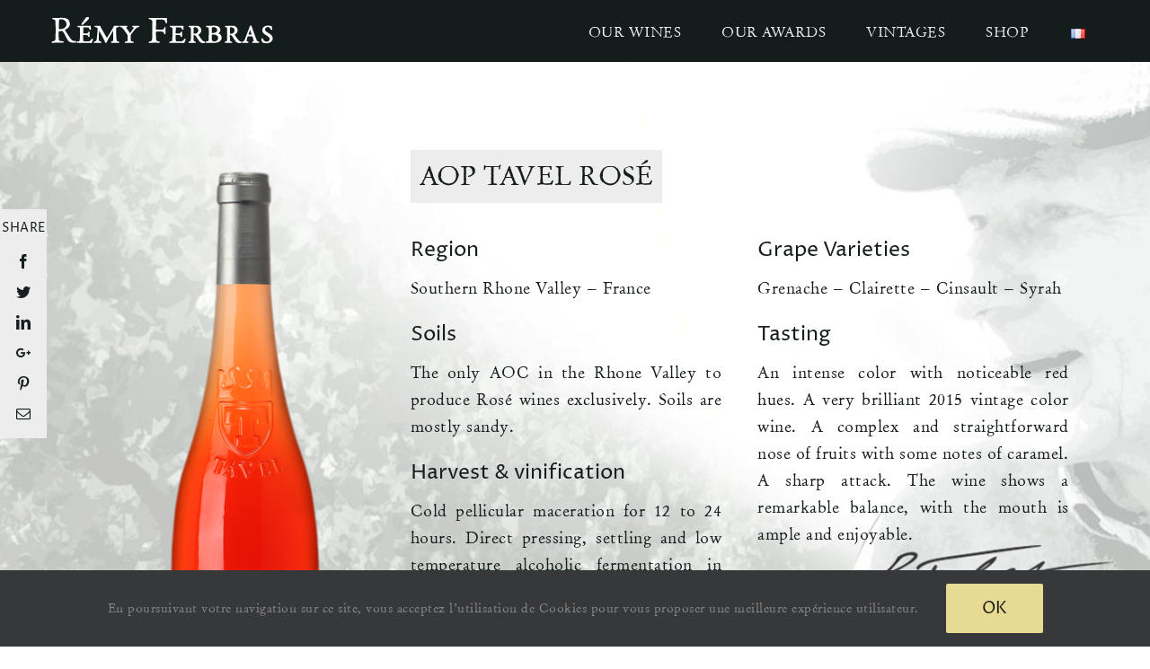

--- FILE ---
content_type: text/html; charset=UTF-8
request_url: http://remy-ferbras.com/en/tavel-vin-rose-wine/
body_size: 11578
content:
<!DOCTYPE html>
<html class="avada-html-layout-wide avada-html-has-sticky-footer" lang="en-US" prefix="og: http://ogp.me/ns# fb: http://ogp.me/ns/fb# og: http://ogp.me/ns#">
<head>
	<meta http-equiv="X-UA-Compatible" content="IE=edge" />
	<meta http-equiv="Content-Type" content="text/html; charset=utf-8"/>
	<meta name="viewport" content="width=device-width, initial-scale=1" />
	<title>Tavel - Remy Ferbras - Vins de la Vallée du Rhône</title>

<!-- This site is optimized with the Yoast SEO plugin v7.9.1 - https://yoast.com/wordpress/plugins/seo/ -->
<link rel="canonical" href="http://remy-ferbras.com/en/tavel-vin-rose-wine/" />
<meta property="og:locale" content="en_US" />
<meta property="og:locale:alternate" content="fr_FR" />
<meta property="og:type" content="article" />
<meta property="og:title" content="Tavel - Remy Ferbras - Vins de la Vallée du Rhône" />
<meta property="og:url" content="http://remy-ferbras.com/en/tavel-vin-rose-wine/" />
<meta property="og:site_name" content="Remy Ferbras - Vins de la Vallée du Rhône" />
<meta property="article:tag" content="appellation contrôlée" />
<meta property="article:tag" content="chateauneuf du pape" />
<meta property="article:tag" content="grand cru" />
<meta property="article:tag" content="terre de mistral" />
<meta property="article:tag" content="vin français" />
<meta property="article:tag" content="vin rouge" />
<meta property="article:section" content="Rose" />
<meta property="article:published_time" content="2018-08-11T17:14:36+01:00" />
<meta property="article:modified_time" content="2025-09-05T11:24:24+01:00" />
<meta property="og:updated_time" content="2025-09-05T11:24:24+01:00" />
<meta property="og:image" content="http://remy-ferbras.com/wp-content/uploads/RF-TERRE-DE-MISTRAL-TAVEL.png" />
<meta property="og:image:width" content="294" />
<meta property="og:image:height" content="724" />
<meta property="og:image:alt" content="REMY FEBRAS-TERRE-DE-MISTRAL-TAVEL" />
<meta name="twitter:card" content="summary" />
<meta name="twitter:title" content="Tavel - Remy Ferbras - Vins de la Vallée du Rhône" />
<meta name="twitter:image" content="http://remy-ferbras.com/wp-content/uploads/RF-TERRE-DE-MISTRAL-TAVEL.png" />
<!-- / Yoast SEO plugin. -->

<link rel='dns-prefetch' href='//s.w.org' />
<link rel="alternate" type="application/rss+xml" title="Remy Ferbras - Vins de la Vallée du Rhône &raquo; Feed" href="http://remy-ferbras.com/en/feed/" />
<link rel="alternate" type="application/rss+xml" title="Remy Ferbras - Vins de la Vallée du Rhône &raquo; Comments Feed" href="http://remy-ferbras.com/en/comments/feed/" />
					<link rel="shortcut icon" href="http://remy-ferbras.com/wp-content/uploads/favicon.png" type="image/x-icon" />
		
		
		
		
				<link rel="alternate" type="application/rss+xml" title="Remy Ferbras - Vins de la Vallée du Rhône &raquo; Tavel Comments Feed" href="http://remy-ferbras.com/en/tavel-vin-rose-wine/feed/" />

		<meta property="og:title" content="Tavel"/>
		<meta property="og:type" content="article"/>
		<meta property="og:url" content="http://remy-ferbras.com/en/tavel-vin-rose-wine/"/>
		<meta property="og:site_name" content="Remy Ferbras - Vins de la Vallée du Rhône"/>
		<meta property="og:description" content="AOP TAVEL ROSÉ 
Region
Southern Rhone Valley - France

Soils
The only AOC in the Rhone Valley to produce Rosé wines exclusively. Soils are mostly sandy.

Harvest &amp; vinification
Cold pellicular maceration for 12 to 24 hours. Direct pressing, settling and"/>

									<meta property="og:image" content="http://remy-ferbras.com/wp-content/uploads/RF-TERRE-DE-MISTRAL-TAVEL.png"/>
									<script type="text/javascript">
			window._wpemojiSettings = {"baseUrl":"https:\/\/s.w.org\/images\/core\/emoji\/11\/72x72\/","ext":".png","svgUrl":"https:\/\/s.w.org\/images\/core\/emoji\/11\/svg\/","svgExt":".svg","source":{"concatemoji":"http:\/\/remy-ferbras.com\/wp-includes\/js\/wp-emoji-release.min.js?ver=4.9.28"}};
			!function(e,a,t){var n,r,o,i=a.createElement("canvas"),p=i.getContext&&i.getContext("2d");function s(e,t){var a=String.fromCharCode;p.clearRect(0,0,i.width,i.height),p.fillText(a.apply(this,e),0,0);e=i.toDataURL();return p.clearRect(0,0,i.width,i.height),p.fillText(a.apply(this,t),0,0),e===i.toDataURL()}function c(e){var t=a.createElement("script");t.src=e,t.defer=t.type="text/javascript",a.getElementsByTagName("head")[0].appendChild(t)}for(o=Array("flag","emoji"),t.supports={everything:!0,everythingExceptFlag:!0},r=0;r<o.length;r++)t.supports[o[r]]=function(e){if(!p||!p.fillText)return!1;switch(p.textBaseline="top",p.font="600 32px Arial",e){case"flag":return s([55356,56826,55356,56819],[55356,56826,8203,55356,56819])?!1:!s([55356,57332,56128,56423,56128,56418,56128,56421,56128,56430,56128,56423,56128,56447],[55356,57332,8203,56128,56423,8203,56128,56418,8203,56128,56421,8203,56128,56430,8203,56128,56423,8203,56128,56447]);case"emoji":return!s([55358,56760,9792,65039],[55358,56760,8203,9792,65039])}return!1}(o[r]),t.supports.everything=t.supports.everything&&t.supports[o[r]],"flag"!==o[r]&&(t.supports.everythingExceptFlag=t.supports.everythingExceptFlag&&t.supports[o[r]]);t.supports.everythingExceptFlag=t.supports.everythingExceptFlag&&!t.supports.flag,t.DOMReady=!1,t.readyCallback=function(){t.DOMReady=!0},t.supports.everything||(n=function(){t.readyCallback()},a.addEventListener?(a.addEventListener("DOMContentLoaded",n,!1),e.addEventListener("load",n,!1)):(e.attachEvent("onload",n),a.attachEvent("onreadystatechange",function(){"complete"===a.readyState&&t.readyCallback()})),(n=t.source||{}).concatemoji?c(n.concatemoji):n.wpemoji&&n.twemoji&&(c(n.twemoji),c(n.wpemoji)))}(window,document,window._wpemojiSettings);
		</script>
		<style type="text/css">
img.wp-smiley,
img.emoji {
	display: inline !important;
	border: none !important;
	box-shadow: none !important;
	height: 1em !important;
	width: 1em !important;
	margin: 0 .07em !important;
	vertical-align: -0.1em !important;
	background: none !important;
	padding: 0 !important;
}
</style>
<link rel='stylesheet' id='contact-form-7-css'  href='http://remy-ferbras.com/wp-content/plugins/contact-form-7/includes/css/styles.css?ver=5.0.3' type='text/css' media='all' />
<link rel='stylesheet' id='avada-stylesheet-css'  href='http://remy-ferbras.com/wp-content/themes/Avada/assets/css/style.min.css?ver=5.6.2' type='text/css' media='all' />
<link rel='stylesheet' id='child-style-css'  href='http://remy-ferbras.com/wp-content/themes/Remy-Ferbras/style.css?ver=4.9.28' type='text/css' media='all' />
<!--[if lte IE 9]>
<link rel='stylesheet' id='avada-IE-fontawesome-css'  href='http://remy-ferbras.com/wp-content/themes/Avada/includes/lib/assets/fonts/fontawesome/font-awesome.min.css?ver=5.6.2' type='text/css' media='all' />
<![endif]-->
<!--[if IE]>
<link rel='stylesheet' id='avada-IE-css'  href='http://remy-ferbras.com/wp-content/themes/Avada/assets/css/ie.min.css?ver=5.6.2' type='text/css' media='all' />
<![endif]-->
<link rel='stylesheet' id='fusion-dynamic-css-css'  href='http://remy-ferbras.com/wp-content/uploads/fusion-styles/386ace3bc0f3e0eb14a0beabd0ab5ccf.min.css?ver=4.9.28' type='text/css' media='all' />
<link rel='stylesheet' id='avada-max-1c-max-sh-640-css'  href='http://remy-ferbras.com?action=avada-get-styles&#038;mq=max-1c.min%2Cmax-sh-640.min&#038;ver=5.6.2' type='text/css' media='only screen and (max-width: 640px)' />
<link rel='stylesheet' id='avada-max-2c-css'  href='http://remy-ferbras.com/wp-content/themes/Avada/assets/css/media/max-2c.min.css?ver=5.6.2' type='text/css' media='only screen and (max-width: 712px)' />
<link rel='stylesheet' id='avada-min-2c-max-3c-css'  href='http://remy-ferbras.com/wp-content/themes/Avada/assets/css/media/min-2c-max-3c.min.css?ver=5.6.2' type='text/css' media='only screen and (min-width: 712px) and (max-width: 784px)' />
<link rel='stylesheet' id='avada-min-3c-max-4c-css'  href='http://remy-ferbras.com/wp-content/themes/Avada/assets/css/media/min-3c-max-4c.min.css?ver=5.6.2' type='text/css' media='only screen and (min-width: 784px) and (max-width: 856px)' />
<link rel='stylesheet' id='avada-min-4c-max-5c-css'  href='http://remy-ferbras.com/wp-content/themes/Avada/assets/css/media/min-4c-max-5c.min.css?ver=5.6.2' type='text/css' media='only screen and (min-width: 856px) and (max-width: 928px)' />
<link rel='stylesheet' id='avada-min-5c-max-6c-css'  href='http://remy-ferbras.com/wp-content/themes/Avada/assets/css/media/min-5c-max-6c.min.css?ver=5.6.2' type='text/css' media='only screen and (min-width: 928px) and (max-width: 1000px)' />
<link rel='stylesheet' id='avada-min-shbp-css'  href='http://remy-ferbras.com/wp-content/themes/Avada/assets/css/media/min-shbp.min.css?ver=5.6.2' type='text/css' media='only screen and (min-width: 1045px)' />
<link rel='stylesheet' id='avada-max-shbp-max-sh-shbp-css'  href='http://remy-ferbras.com?action=avada-get-styles&#038;mq=max-shbp.min%2Cmax-sh-shbp.min&#038;ver=5.6.2' type='text/css' media='only screen and (max-width: 1045px)' />
<link rel='stylesheet' id='avada-min-768-max-1024-p-css'  href='http://remy-ferbras.com/wp-content/themes/Avada/assets/css/media/min-768-max-1024-p.min.css?ver=5.6.2' type='text/css' media='only screen and (min-device-width: 768px) and (max-device-width: 1024px) and (orientation: portrait)' />
<link rel='stylesheet' id='avada-min-768-max-1024-l-css'  href='http://remy-ferbras.com/wp-content/themes/Avada/assets/css/media/min-768-max-1024-l.min.css?ver=5.6.2' type='text/css' media='only screen and (min-device-width: 768px) and (max-device-width: 1024px) and (orientation: landscape)' />
<link rel='stylesheet' id='avada-max-sh-cbp-max-sh-cbp-cf7-css'  href='http://remy-ferbras.com?action=avada-get-styles&#038;mq=max-sh-cbp.min%2Cmax-sh-cbp-cf7.min&#038;ver=5.6.2' type='text/css' media='only screen and (max-width: 800px)' />
<link rel='stylesheet' id='avada-max-sh-sbp-css'  href='http://remy-ferbras.com/wp-content/themes/Avada/assets/css/media/max-sh-sbp.min.css?ver=5.6.2' type='text/css' media='only screen and (max-width: 1020px)' />
<link rel='stylesheet' id='avada-max-shbp-18-css'  href='http://remy-ferbras.com/wp-content/themes/Avada/assets/css/media/max-shbp-18.min.css?ver=5.6.2' type='text/css' media='only screen and (max-width: 1027px)' />
<link rel='stylesheet' id='avada-max-shbp-32-css'  href='http://remy-ferbras.com/wp-content/themes/Avada/assets/css/media/max-shbp-32.min.css?ver=5.6.2' type='text/css' media='only screen and (max-width: 1013px)' />
<link rel='stylesheet' id='avada-min-sh-cbp-css'  href='http://remy-ferbras.com/wp-content/themes/Avada/assets/css/media/min-sh-cbp.min.css?ver=5.6.2' type='text/css' media='only screen and (min-width: 800px)' />
<link rel='stylesheet' id='avada-max-640-css'  href='http://remy-ferbras.com/wp-content/themes/Avada/assets/css/media/max-640.min.css?ver=5.6.2' type='text/css' media='only screen and (max-device-width: 640px)' />
<script type='text/javascript' src='http://remy-ferbras.com/wp-includes/js/jquery/jquery.js?ver=1.12.4'></script>
<script type='text/javascript' src='http://remy-ferbras.com/wp-includes/js/jquery/jquery-migrate.min.js?ver=1.4.1'></script>
<link rel='https://api.w.org/' href='http://remy-ferbras.com/wp-json/' />
<link rel="EditURI" type="application/rsd+xml" title="RSD" href="http://remy-ferbras.com/xmlrpc.php?rsd" />
<link rel="wlwmanifest" type="application/wlwmanifest+xml" href="http://remy-ferbras.com/wp-includes/wlwmanifest.xml" /> 
<meta name="generator" content="WordPress 4.9.28" />
<link rel='shortlink' href='http://remy-ferbras.com/?p=1028' />
<link rel="alternate" type="application/json+oembed" href="http://remy-ferbras.com/wp-json/oembed/1.0/embed?url=http%3A%2F%2Fremy-ferbras.com%2Fen%2Ftavel-vin-rose-wine%2F" />
<link rel="alternate" type="text/xml+oembed" href="http://remy-ferbras.com/wp-json/oembed/1.0/embed?url=http%3A%2F%2Fremy-ferbras.com%2Fen%2Ftavel-vin-rose-wine%2F&#038;format=xml" />
<link rel="alternate" href="http://remy-ferbras.com/tavel-vin-rose/" hreflang="fr" />
<link rel="alternate" href="http://remy-ferbras.com/en/tavel-vin-rose-wine/" hreflang="en" />
			<style type="text/css">h3{
margin:10px 0 !important;
}</style>
		
		
	<script type="text/javascript">
		var doc = document.documentElement;
		doc.setAttribute('data-useragent', navigator.userAgent);
	</script>

	</head>

<body class="post-template-default single single-post postid-1028 single-format-image fusion-image-hovers fusion-body ltr fusion-sticky-header no-tablet-sticky-header no-mobile-sticky-header no-mobile-slidingbar no-totop no-mobile-totop layout-wide-mode fusion-top-header menu-text-align-center mobile-menu-design-flyout fusion-show-pagination-text fusion-header-layout-v1 avada-responsive avada-footer-fx-sticky fusion-search-form-clean fusion-avatar-square">
	<a class="skip-link screen-reader-text" href="#content">Skip to content</a>
				<div id="wrapper" class="">
		<div id="home" style="position:relative;top:-1px;"></div>
				
		
		<div id="sliders-container">
					</div>
				
		
			<header class="fusion-header-wrapper">
				<div class="fusion-header-v1 fusion-logo-center fusion-sticky-menu- fusion-sticky-logo-1 fusion-mobile-logo-  fusion-mobile-menu-design-flyout fusion-header-has-flyout-menu">
					<div class="fusion-header-sticky-height"></div>
<div class="fusion-header">
	<div class="fusion-row">
					<div class="fusion-header-has-flyout-menu-content">
					<div class="fusion-logo" data-margin-top="10px" data-margin-bottom="10px" data-margin-left="0px" data-margin-right="0px">
			<a class="fusion-logo-link"  href="http://remy-ferbras.com/en/1197-2/" >

						<!-- standard logo -->
			<img src="http://remy-ferbras.com/wp-content/uploads/Rémy-Ferbras-blanc.png" srcset="http://remy-ferbras.com/wp-content/uploads/Rémy-Ferbras-blanc.png 1x" width="300" height="49" alt="Remy Ferbras &#8211; Vins de la Vallée du Rhône Logo" retina_logo_url="" class="fusion-standard-logo" />

			
							<!-- sticky header logo -->
				<img src="http://remy-ferbras.com/wp-content/uploads/Rémy-Ferbras-blanc.png" srcset="http://remy-ferbras.com/wp-content/uploads/Rémy-Ferbras-blanc.png 1x" width="300" height="49" alt="Remy Ferbras &#8211; Vins de la Vallée du Rhône Logo" retina_logo_url="" class="fusion-sticky-logo" />
					</a>
		</div>		<nav class="fusion-main-menu" aria-label="Main Menu"><ul role="menubar" id="menu-home-menu-en" class="fusion-menu"><li  id="menu-item-1109"  class="menu-item menu-item-type-custom menu-item-object-custom menu-item-1109"  ><a  href="#nos-vins" class="fusion-bar-highlight" role="menuitem"><span class="menu-text">Our wines</span></a></li><li  id="menu-item-1108"  class="menu-item menu-item-type-custom menu-item-object-custom menu-item-1108"  ><a  href="#nos-recompenses" class="fusion-bar-highlight" role="menuitem"><span class="menu-text">Our awards</span></a></li><li  id="menu-item-1110"  class="menu-item menu-item-type-custom menu-item-object-custom menu-item-1110"  ><a  href="#millesimes" class="fusion-bar-highlight" role="menuitem"><span class="menu-text">Vintages</span></a></li><li  id="menu-item-1271"  class="menu-item menu-item-type-custom menu-item-object-custom menu-item-1271"  ><a  href="https://www.boutiqueprimavinae.com/boutiqueprimavinae/search?attribute_Marque=R%C3%A9my%20Ferbras" class="fusion-bar-highlight" role="menuitem"><span class="menu-text">SHOP</span></a></li><li  id="menu-item-1106-fr"  class="lang-item lang-item-2 lang-item-fr lang-item-first menu-item menu-item-type-custom menu-item-object-custom menu-item-1106-fr"  data-classes="lang-item" ><a  href="http://remy-ferbras.com/tavel-vin-rose/" class="fusion-bar-highlight" role="menuitem" hreflang="fr-FR" lang="fr-FR"><span class="menu-text"><img src="[data-uri]" title="Français" alt="Français" /></span></a></li></ul></nav><div class="fusion-flyout-menu-icons fusion-flyout-mobile-menu-icons">

	
	
	
				<a class="fusion-flyout-menu-toggle" aria-hidden="true" aria-label="Toggle Menu" href="#">
			<div class="fusion-toggle-icon-line"></div>
			<div class="fusion-toggle-icon-line"></div>
			<div class="fusion-toggle-icon-line"></div>
		</a>
	</div>


<div class="fusion-flyout-menu-bg"></div>

<nav class="fusion-mobile-nav-holder fusion-flyout-menu fusion-flyout-mobile-menu"></nav>

							</div>
			</div>
</div>
				</div>
				<div class="fusion-clearfix"></div>
			</header>
			
							
		
						<main id="main" role="main" class="clearfix " style="">
			<div class="fusion-row" style="">

<section id="content" style="width: 100%;">
		
					<article id="post-1028" class="post post-1028 type-post status-publish format-image has-post-thumbnail hentry category-rose-en category-1terres-de-mistral-en tag-appellation-controlee-en tag-chateauneuf-du-pape-en tag-grand-cru-en tag-terre-de-mistral-en tag-vin-francais-en tag-vin-rouge-en post_format-image">
										<span class="entry-title" style="display: none;">Tavel</span>
			
										
						<div class="post-content">
				<div class="fusion-fullwidth fullwidth-box nonhundred-percent-fullwidth non-hundred-percent-height-scrolling fusion-equal-height-columns"  style='background-color: rgba(255,255,255,0);background-position: center center;background-repeat: no-repeat;padding-top:60px;padding-right:0px;padding-bottom:40px;padding-left:0px;'><div class="fusion-builder-row fusion-row "><div  class="fusion-layout-column fusion_builder_column fusion_builder_column_1_3  fusion-one-third fusion-column-first fusion-spacing-no 1_3"  style='margin-top:0px;margin-bottom:20px;width:33.33%;width:calc(33.33% - ( ( 0 ) * 0.3333 ) );margin-right: 0px;'>
					<div class="fusion-column-wrapper" style="padding: 0px 0px 0px 0px;background-position:left top;background-repeat:no-repeat;-webkit-background-size:cover;-moz-background-size:cover;-o-background-size:cover;background-size:cover;"  data-bg-url="">
						<div class="fusion-column-content-centered"><div class="fusion-column-content"><div class="imageframe-align-center"><span class="fusion-imageframe imageframe-none imageframe-1 hover-type-none"><img src="http://remy-ferbras.com/wp-content/uploads/RF-TERRE-DE-MISTRAL-TAVEL.png" width="294" height="724" alt="REMY FEBRAS-TERRE-DE-MISTRAL-TAVEL" title="REMY FEBRAS-TERRE-DE-MISTRAL-TAVEL" class="img-responsive wp-image-713" srcset="http://remy-ferbras.com/wp-content/uploads/RF-TERRE-DE-MISTRAL-TAVEL-200x493.png 200w, http://remy-ferbras.com/wp-content/uploads/RF-TERRE-DE-MISTRAL-TAVEL.png 294w" sizes="(max-width: 800px) 100vw, 294px" /></span></div></div></div><div class="fusion-clearfix"></div>

					</div>
				</div><div  class="fusion-layout-column fusion_builder_column fusion_builder_column_2_3  fusion-two-third fusion-column-last fusion-spacing-no 2_3"  style='margin-top:0px;margin-bottom:0px;width:66.66%;width:calc(66.66% - ( ( 0 ) * 0.6666 ) );'>
					<div class="fusion-column-wrapper" style="padding: 45px 0px 30px 0px;background-position:left top;background-repeat:no-repeat;-webkit-background-size:cover;-moz-background-size:cover;-o-background-size:cover;background-size:cover;"  data-bg-url="">
						<div class="fusion-column-content-centered"><div class="fusion-column-content"><div class="fusion-text"><h2><span style="background-color: #ededed; color: #161d1e; padding: 10px;">AOP TAVEL ROSÉ</span></h2>
</div><div class="fusion-builder-row fusion-builder-row-inner fusion-row "><div  class="fusion-layout-column fusion_builder_column fusion_builder_column_1_2  fusion-one-half fusion-column-first collapsing-col 1_2"  style='margin-top: 0px;margin-bottom: 10px;width:50%;width:calc(50% - ( ( 40px ) * 0.5 ) );margin-right:40px;'><div class="fusion-column-wrapper" style="padding: 0px 0px 0px 0px;background-position:left top;background-repeat:no-repeat;-webkit-background-size:cover;-moz-background-size:cover;-o-background-size:cover;background-size:cover;"  data-bg-url=""><div class="fusion-text"><h3 style="text-align: justify;">Region</h3>
<p style="text-align: justify;">Southern Rhone Valley &#8211; France</p>
<h3 style="text-align: justify;">Soils</h3>
<p style="text-align: justify;">The only AOC in the Rhone Valley to produce Rosé wines exclusively. Soils are mostly sandy.</p>
<h3 style="text-align: justify;">Harvest &amp; vinification</h3>
<p style="text-align: justify;">Cold pellicular maceration for 12 to 24 hours. Direct pressing, settling and low temperature alcoholic fermentation in stainless steel tanks.</p>
</div></div></div><div  class="fusion-layout-column fusion_builder_column fusion_builder_column_1_2  fusion-one-half fusion-column-last collapsing-col 1_2"  style='margin-top: 0px;margin-bottom: 0px;width:50%;width:calc(50% - ( ( 40px ) * 0.5 ) );'><div class="fusion-column-wrapper" style="padding: 0px 0px 0px 0px;background-position:left top;background-repeat:no-repeat;-webkit-background-size:cover;-moz-background-size:cover;-o-background-size:cover;background-size:cover;"  data-bg-url=""><div class="fusion-text"><h3 style="text-align: justify;">Grape Varieties</h3>
<p style="text-align: justify;">Grenache &#8211; Clairette &#8211; Cinsault &#8211; Syrah</p>
<h3 style="text-align: justify;">Tasting</h3>
<p style="text-align: justify;">An intense color with noticeable red hues. A very brilliant 2015 vintage color wine. A complex and straightforward nose of fruits with some notes of caramel.<br />
A sharp attack. The wine shows a remarkable balance, with the mouth is ample and enjoyable.</p>
<h3 style="text-align: justify;">Wine &amp; food matching</h3>
<p style="text-align: justify;">Perfect with gambas « à la plancha »<br />
Serve at 10-12°C.<br />
Drink within 3 years.</p>
</div></div></div></div><div class="fusion-title title fusion-sep-none fusion-title-size-three" style="margin-top:0px;margin-bottom:20px;"><h3 class="title-heading-left">Downloads</h3></div><div class="fusion-builder-row fusion-builder-row-inner fusion-row "><div  class="fusion-layout-column fusion_builder_column fusion_builder_column_1_2  fusion-one-half fusion-column-first collapsing-col 1_2"  style='margin-top: 0px;margin-bottom: 10px;width:50%;width:calc(50% - ( ( 4% ) * 0.5 ) );margin-right:4%;'><div class="fusion-column-wrapper" style="padding: 0px 0px 0px 0px;background-position:left top;background-repeat:no-repeat;-webkit-background-size:cover;-moz-background-size:cover;-o-background-size:cover;background-size:cover;"  data-bg-url=""><div class="fusion-button-wrapper"><style type="text/css" scoped="scoped">.fusion-button.button-1 .fusion-button-text, .fusion-button.button-1 i {color:#141b1a;}.fusion-button.button-1 {border-width:1px;border-color:#141b1a;}.fusion-button.button-1 .fusion-button-icon-divider{border-color:#141b1a;}.fusion-button.button-1:hover .fusion-button-text, .fusion-button.button-1:hover i,.fusion-button.button-1:focus .fusion-button-text, .fusion-button.button-1:focus i,.fusion-button.button-1:active .fusion-button-text, .fusion-button.button-1:active{color:#081c15;}.fusion-button.button-1:hover, .fusion-button.button-1:focus, .fusion-button.button-1:active{border-width:1px;border-color:#081c15;}.fusion-button.button-1:hover .fusion-button-icon-divider, .fusion-button.button-1:hover .fusion-button-icon-divider, .fusion-button.button-1:active .fusion-button-icon-divider{border-color:#081c15;}.fusion-button.button-1{background: #ededed;}.fusion-button.button-1:hover,.button-1:focus,.fusion-button.button-1:active{background: #d6d6d6;
							background-image: -webkit-gradient( linear, left bottom, left top, from( #bfbfbf ), to( #d6d6d6 ) );
							background-image: -webkit-linear-gradient( bottom, #bfbfbf, #d6d6d6 );
							background-image:   -moz-linear-gradient( bottom, #bfbfbf, #d6d6d6 );
							background-image:     -o-linear-gradient( bottom, #bfbfbf, #d6d6d6 );
							background-image: linear-gradient( to top, #bfbfbf, #d6d6d6 );}.fusion-button.button-1{width:100%;}</style><a class="fusion-button button-flat fusion-button-round button-large button-custom button-1" target="_blank" rel="noopener noreferrer" href="http://remy-ferbras.com/wp-content/uploads/RF-TERRE-DE-MISTRAL-TAVEL.jpg"><span class="fusion-button-icon-divider button-icon-divider-left"><i class="fa-camera-retro fas"></i></span><span class="fusion-button-text fusion-button-text-left">PACKSHOT</span></a></div></div></div><div  class="fusion-layout-column fusion_builder_column fusion_builder_column_1_2  fusion-one-half fusion-column-last collapsing-col 1_2"  style='margin-top: 0px;margin-bottom: 0px;width:50%;width:calc(50% - ( ( 4% ) * 0.5 ) );'><div class="fusion-column-wrapper" style="padding: 0px 0px 0px 0px;background-position:left top;background-repeat:no-repeat;-webkit-background-size:cover;-moz-background-size:cover;-o-background-size:cover;background-size:cover;"  data-bg-url=""><div class="fusion-button-wrapper"><style type="text/css" scoped="scoped">.fusion-button.button-2 .fusion-button-text, .fusion-button.button-2 i {color:#141b1a;}.fusion-button.button-2 {border-width:1px;border-color:#141b1a;}.fusion-button.button-2 .fusion-button-icon-divider{border-color:#141b1a;}.fusion-button.button-2:hover .fusion-button-text, .fusion-button.button-2:hover i,.fusion-button.button-2:focus .fusion-button-text, .fusion-button.button-2:focus i,.fusion-button.button-2:active .fusion-button-text, .fusion-button.button-2:active{color:#081c15;}.fusion-button.button-2:hover, .fusion-button.button-2:focus, .fusion-button.button-2:active{border-width:1px;border-color:#081c15;}.fusion-button.button-2:hover .fusion-button-icon-divider, .fusion-button.button-2:hover .fusion-button-icon-divider, .fusion-button.button-2:active .fusion-button-icon-divider{border-color:#081c15;}.fusion-button.button-2{background: #ededed;}.fusion-button.button-2:hover,.button-2:focus,.fusion-button.button-2:active{background: #d6d6d6;
							background-image: -webkit-gradient( linear, left bottom, left top, from( #bfbfbf ), to( #d6d6d6 ) );
							background-image: -webkit-linear-gradient( bottom, #bfbfbf, #d6d6d6 );
							background-image:   -moz-linear-gradient( bottom, #bfbfbf, #d6d6d6 );
							background-image:     -o-linear-gradient( bottom, #bfbfbf, #d6d6d6 );
							background-image: linear-gradient( to top, #bfbfbf, #d6d6d6 );}.fusion-button.button-2{width:100%;}</style><a class="fusion-button button-flat fusion-button-round button-large button-custom button-2" target="_blank" rel="noopener noreferrer" href="http://remy-ferbras.com/wp-content/uploads/Tavel-English.pdf"><span class="fusion-button-icon-divider button-icon-divider-left"><i class="fa-file-pdf far"></i></span><span class="fusion-button-text fusion-button-text-left">TECHNICAL SHEET</span></a></div></div></div></div></div></div><div class="fusion-clearfix"></div>

					</div>
				</div></div></div>
							</div>

												<span class="vcard rich-snippet-hidden"><span class="fn"><a href="http://remy-ferbras.com/en/author/akdigital/" title="Posts by AKdigital" rel="author">AKdigital</a></span></span><span class="updated rich-snippet-hidden">2025-09-05T11:24:24+00:00</span>													<div class="fusion-sharing-box fusion-single-sharing-box share-box">
		<h4>SHARE</h4>
		<div class="fusion-social-networks"><div class="fusion-social-networks-wrapper"><a  class="fusion-social-network-icon fusion-tooltip fusion-facebook fusion-icon-facebook" style="color:#161d1e;" href="https://www.facebook.com/sharer.php?u=http%3A%2F%2Fremy-ferbras.com%2Fen%2Ftavel-vin-rose-wine%2F&amp;t=Tavel" target="_blank" data-placement="right" data-title="Facebook" data-toggle="tooltip" title="Facebook"><span class="screen-reader-text">Facebook</span></a><a  class="fusion-social-network-icon fusion-tooltip fusion-twitter fusion-icon-twitter" style="color:#161d1e;" href="https://twitter.com/share?text=Tavel&amp;url=http%3A%2F%2Fremy-ferbras.com%2Fen%2Ftavel-vin-rose-wine%2F" target="_blank" rel="noopener noreferrer" data-placement="right" data-title="Twitter" data-toggle="tooltip" title="Twitter"><span class="screen-reader-text">Twitter</span></a><a  class="fusion-social-network-icon fusion-tooltip fusion-linkedin fusion-icon-linkedin" style="color:#161d1e;" href="https://www.linkedin.com/shareArticle?mini=true&amp;url=http://remy-ferbras.com/en/tavel-vin-rose-wine/&amp;title=Tavel&amp;summary=AOP%20TAVEL%20ROS%C3%89%20%0D%0ARegion%0D%0ASouthern%20Rhone%20Valley%20-%20France%0D%0A%0D%0ASoils%0D%0AThe%20only%20AOC%20in%20the%20Rhone%20Valley%20to%20produce%20Ros%C3%A9%20wines%20exclusively.%20Soils%20are%20mostly%20sandy.%0D%0A%0D%0AHarvest%20%26%20vinification%0D%0ACold%20pellicular%20maceration%20for%2012%20to%2024%20hours.%20Direct%20pressing%2C%20settlin" target="_blank" rel="noopener noreferrer" data-placement="right" data-title="LinkedIn" data-toggle="tooltip" title="LinkedIn"><span class="screen-reader-text">LinkedIn</span></a><a  class="fusion-social-network-icon fusion-tooltip fusion-googleplus fusion-icon-googleplus" style="color:#161d1e;" href="https://plus.google.com/share?url=http://remy-ferbras.com/en/tavel-vin-rose-wine/" onclick="javascript:window.open(this.href,&#039;&#039;, &#039;menubar=no,toolbar=no,resizable=yes,scrollbars=yes,height=600,width=600&#039;);return false;" target="_blank" rel="noopener noreferrer" data-placement="right" data-title="Google+" data-toggle="tooltip" title="Google+"><span class="screen-reader-text">Google+</span></a><a  class="fusion-social-network-icon fusion-tooltip fusion-pinterest fusion-icon-pinterest" style="color:#161d1e;" href="http://pinterest.com/pin/create/button/?url=http%3A%2F%2Fremy-ferbras.com%2Fen%2Ftavel-vin-rose-wine%2F&amp;description=AOP%20TAVEL%20ROS%C3%89%20%0D%0ARegion%0D%0ASouthern%20Rhone%20Valley%20-%20France%0D%0A%0D%0ASoils%0D%0AThe%20only%20AOC%20in%20the%20Rhone%20Valley%20to%20produce%20Ros%C3%A9%20wines%20exclusively.%20Soils%20are%20mostly%20sandy.%0D%0A%0D%0AHarvest%20%26amp%3B%20vinification%0D%0ACold%20pellicular%20maceration%20for%2012%20to%2024%20hours.%20Direct%20pressing%2C%20settling%20and&amp;media=http%3A%2F%2Fremy-ferbras.com%2Fwp-content%2Fuploads%2FRF-TERRE-DE-MISTRAL-TAVEL.png" target="_blank" rel="noopener noreferrer" data-placement="right" data-title="Pinterest" data-toggle="tooltip" title="Pinterest"><span class="screen-reader-text">Pinterest</span></a><a  class="fusion-social-network-icon fusion-tooltip fusion-mail fusion-icon-mail fusion-last-social-icon" style="color:#161d1e;" href="mailto:?subject=Tavel&amp;body=http://remy-ferbras.com/en/tavel-vin-rose-wine/" target="_self" rel="noopener noreferrer" data-placement="right" data-title="Email" data-toggle="tooltip" title="Email"><span class="screen-reader-text">Email</span></a><div class="fusion-clearfix"></div></div></div>	</div>
													<section class="related-posts single-related-posts">
					<div class="fusion-title fusion-title-size-two sep-double sep-solid" style="margin-top:0px;margin-bottom:31px;">
					<h2 class="title-heading-left">
						Related Posts					</h2>
					<div class="title-sep-container">
						<div class="title-sep sep-double sep-solid"></div>
					</div>
				</div>
				
	
	
	
	
				<div class="fusion-carousel" data-imagesize="auto" data-metacontent="no" data-autoplay="yes" data-touchscroll="no" data-columns="5" data-itemmargin="80px" data-itemwidth="180" data-touchscroll="yes" data-scrollitems="1">
		<div class="fusion-carousel-positioner">
			<ul class="fusion-carousel-holder">
																							<li class="fusion-carousel-item">
						<div class="fusion-carousel-item-wrapper">
							

<div  class="fusion-image-wrapper" aria-haspopup="true">
	
	
		
					<img width="294" height="724" src="http://remy-ferbras.com/wp-content/uploads/REMY-FERBRAS-TERRE-DE-MISTRAL-CAIRANNE-200x493.png" class="attachment-full size-full wp-post-image" alt="REMY FERBRAS TERRE DE MISTRAL CAIRANNE" srcset="http://remy-ferbras.com/wp-content/uploads/REMY-FERBRAS-TERRE-DE-MISTRAL-CAIRANNE-200x493.png 200w, http://remy-ferbras.com/wp-content/uploads/REMY-FERBRAS-TERRE-DE-MISTRAL-CAIRANNE.png 294w" sizes="(min-width: 2200px) 100vw, (min-width: 928px) 220px, (min-width: 856px) 275px, (min-width: 784px) 367px, (min-width: 712px) 550px, (min-width: 640px) 712px, " />
	

		<div class="fusion-rollover">
	<div class="fusion-rollover-content">

				
				
												<h4 class="fusion-rollover-title">
					<a href="http://remy-ferbras.com/en/cairanne-red-wine/">
						Cairanne					</a>
				</h4>
			
								
		
				<a class="fusion-link-wrapper" href="http://remy-ferbras.com/en/cairanne-red-wine/" aria-label="Cairanne"></a>
	</div>
</div>

	
</div>
													</div><!-- fusion-carousel-item-wrapper -->
					</li>
																			<li class="fusion-carousel-item">
						<div class="fusion-carousel-item-wrapper">
							

<div  class="fusion-image-wrapper" aria-haspopup="true">
	
	
		
					<img width="294" height="724" src="http://remy-ferbras.com/wp-content/uploads/REMY-FERBRAS-TERRE-DE-MISTRAL-RASTEAU-200x493.png" class="attachment-full size-full wp-post-image" alt="REMY FERBRAS TERRE DE MISTRAL RASTEAU" srcset="http://remy-ferbras.com/wp-content/uploads/REMY-FERBRAS-TERRE-DE-MISTRAL-RASTEAU-200x493.png 200w, http://remy-ferbras.com/wp-content/uploads/REMY-FERBRAS-TERRE-DE-MISTRAL-RASTEAU.png 294w" sizes="(min-width: 2200px) 100vw, (min-width: 928px) 220px, (min-width: 856px) 275px, (min-width: 784px) 367px, (min-width: 712px) 550px, (min-width: 640px) 712px, " />
	

		<div class="fusion-rollover">
	<div class="fusion-rollover-content">

				
				
												<h4 class="fusion-rollover-title">
					<a href="http://remy-ferbras.com/en/rasteau-red-wine/">
						Rasteau					</a>
				</h4>
			
								
		
				<a class="fusion-link-wrapper" href="http://remy-ferbras.com/en/rasteau-red-wine/" aria-label="Rasteau"></a>
	</div>
</div>

	
</div>
													</div><!-- fusion-carousel-item-wrapper -->
					</li>
																			<li class="fusion-carousel-item">
						<div class="fusion-carousel-item-wrapper">
							

<div  class="fusion-image-wrapper" aria-haspopup="true">
	
	
		
					<img width="294" height="724" src="http://remy-ferbras.com/wp-content/uploads/REMY-FERBRAS-TERRE-DE-MISTRAL-VACQUEYRAS-200x493.png" class="attachment-full size-full wp-post-image" alt="REMY FERBRAS TERRE DE MISTRAL VACQUEYRAS" srcset="http://remy-ferbras.com/wp-content/uploads/REMY-FERBRAS-TERRE-DE-MISTRAL-VACQUEYRAS-200x493.png 200w, http://remy-ferbras.com/wp-content/uploads/REMY-FERBRAS-TERRE-DE-MISTRAL-VACQUEYRAS.png 294w" sizes="(min-width: 2200px) 100vw, (min-width: 928px) 220px, (min-width: 856px) 275px, (min-width: 784px) 367px, (min-width: 712px) 550px, (min-width: 640px) 712px, " />
	

		<div class="fusion-rollover">
	<div class="fusion-rollover-content">

				
				
												<h4 class="fusion-rollover-title">
					<a href="http://remy-ferbras.com/en/vacqueyras-red-wine/">
						Vacqueyras					</a>
				</h4>
			
								
		
				<a class="fusion-link-wrapper" href="http://remy-ferbras.com/en/vacqueyras-red-wine/" aria-label="Vacqueyras"></a>
	</div>
</div>

	
</div>
													</div><!-- fusion-carousel-item-wrapper -->
					</li>
																			<li class="fusion-carousel-item">
						<div class="fusion-carousel-item-wrapper">
							

<div  class="fusion-image-wrapper" aria-haspopup="true">
	
	
		
					<img width="294" height="724" src="http://remy-ferbras.com/wp-content/uploads/REMY-FERBRAS-TERRE-DE-MISTRAL-GIGONDAS-200x493.png" class="attachment-full size-full wp-post-image" alt="REMY FERBRAS TERRE DE MISTRAL GIGONDAS" srcset="http://remy-ferbras.com/wp-content/uploads/REMY-FERBRAS-TERRE-DE-MISTRAL-GIGONDAS-200x493.png 200w, http://remy-ferbras.com/wp-content/uploads/REMY-FERBRAS-TERRE-DE-MISTRAL-GIGONDAS.png 294w" sizes="(min-width: 2200px) 100vw, (min-width: 928px) 220px, (min-width: 856px) 275px, (min-width: 784px) 367px, (min-width: 712px) 550px, (min-width: 640px) 712px, " />
	

		<div class="fusion-rollover">
	<div class="fusion-rollover-content">

				
				
												<h4 class="fusion-rollover-title">
					<a href="http://remy-ferbras.com/en/gigondas-red-wine/">
						Gigondas					</a>
				</h4>
			
								
		
				<a class="fusion-link-wrapper" href="http://remy-ferbras.com/en/gigondas-red-wine/" aria-label="Gigondas"></a>
	</div>
</div>

	
</div>
													</div><!-- fusion-carousel-item-wrapper -->
					</li>
																			<li class="fusion-carousel-item">
						<div class="fusion-carousel-item-wrapper">
							

<div  class="fusion-image-wrapper" aria-haspopup="true">
	
	
		
					<img width="294" height="724" src="http://remy-ferbras.com/wp-content/uploads/Copie-de-REMY-FERBRAS-TERRE-DE-MISTRAL-BEAUMES-DE-VENISE-200x493.png" class="attachment-full size-full wp-post-image" alt="REMY FERBRAS TERRE DE MISTRAL BEAUMES DE VENISE" srcset="http://remy-ferbras.com/wp-content/uploads/Copie-de-REMY-FERBRAS-TERRE-DE-MISTRAL-BEAUMES-DE-VENISE-200x493.png 200w, http://remy-ferbras.com/wp-content/uploads/Copie-de-REMY-FERBRAS-TERRE-DE-MISTRAL-BEAUMES-DE-VENISE.png 294w" sizes="(min-width: 2200px) 100vw, (min-width: 928px) 220px, (min-width: 856px) 275px, (min-width: 784px) 367px, (min-width: 712px) 550px, (min-width: 640px) 712px, " />
	

		<div class="fusion-rollover">
	<div class="fusion-rollover-content">

				
				
												<h4 class="fusion-rollover-title">
					<a href="http://remy-ferbras.com/en/beaumes-de-venise-red-wine/">
						Beaumes-de-Venise					</a>
				</h4>
			
								
		
				<a class="fusion-link-wrapper" href="http://remy-ferbras.com/en/beaumes-de-venise-red-wine/" aria-label="Beaumes-de-Venise"></a>
	</div>
</div>

	
</div>
													</div><!-- fusion-carousel-item-wrapper -->
					</li>
																			<li class="fusion-carousel-item">
						<div class="fusion-carousel-item-wrapper">
							

<div  class="fusion-image-wrapper" aria-haspopup="true">
	
	
		
					<img width="294" height="724" src="http://remy-ferbras.com/wp-content/uploads/REMY-FERBRAS-TERRE-DE-MISTRAL-PLAN-DE-DIEU-200x493.png" class="attachment-full size-full wp-post-image" alt="REMY FERBRAS TERRE DE MISTRAL PLAN DE DIEU" srcset="http://remy-ferbras.com/wp-content/uploads/REMY-FERBRAS-TERRE-DE-MISTRAL-PLAN-DE-DIEU-200x493.png 200w, http://remy-ferbras.com/wp-content/uploads/REMY-FERBRAS-TERRE-DE-MISTRAL-PLAN-DE-DIEU.png 294w" sizes="(min-width: 2200px) 100vw, (min-width: 928px) 220px, (min-width: 856px) 275px, (min-width: 784px) 367px, (min-width: 712px) 550px, (min-width: 640px) 712px, " />
	

		<div class="fusion-rollover">
	<div class="fusion-rollover-content">

				
				
												<h4 class="fusion-rollover-title">
					<a href="http://remy-ferbras.com/en/plan-de-dieu-red-wine/">
						Plan de Dieu					</a>
				</h4>
			
								
		
				<a class="fusion-link-wrapper" href="http://remy-ferbras.com/en/plan-de-dieu-red-wine/" aria-label="Plan de Dieu"></a>
	</div>
</div>

	
</div>
													</div><!-- fusion-carousel-item-wrapper -->
					</li>
																			<li class="fusion-carousel-item">
						<div class="fusion-carousel-item-wrapper">
							

<div  class="fusion-image-wrapper" aria-haspopup="true">
	
	
		
					<img width="294" height="724" src="http://remy-ferbras.com/wp-content/uploads/REMY-FERBRAS-TERRE-DE-MISTRAL-CDR-Village-200x493.png" class="attachment-full size-full wp-post-image" alt="REMY FERBRAS TERRE DE MISTRAL CDR Village" srcset="http://remy-ferbras.com/wp-content/uploads/REMY-FERBRAS-TERRE-DE-MISTRAL-CDR-Village-200x493.png 200w, http://remy-ferbras.com/wp-content/uploads/REMY-FERBRAS-TERRE-DE-MISTRAL-CDR-Village.png 294w" sizes="(min-width: 2200px) 100vw, (min-width: 928px) 220px, (min-width: 856px) 275px, (min-width: 784px) 367px, (min-width: 712px) 550px, (min-width: 640px) 712px, " />
	

		<div class="fusion-rollover">
	<div class="fusion-rollover-content">

				
				
												<h4 class="fusion-rollover-title">
					<a href="http://remy-ferbras.com/en/cotes-du-rhone-villages-red-wine/">
						Côtes-du-Rhône Villages					</a>
				</h4>
			
								
		
				<a class="fusion-link-wrapper" href="http://remy-ferbras.com/en/cotes-du-rhone-villages-red-wine/" aria-label="Côtes-du-Rhône Villages"></a>
	</div>
</div>

	
</div>
													</div><!-- fusion-carousel-item-wrapper -->
					</li>
																			<li class="fusion-carousel-item">
						<div class="fusion-carousel-item-wrapper">
							

<div  class="fusion-image-wrapper" aria-haspopup="true">
	
	
		
					<img width="294" height="724" src="http://remy-ferbras.com/wp-content/uploads/REMY-FERBRAS-TERRE-DE-MISTRAL-CDR-200x493.png" class="attachment-full size-full wp-post-image" alt="REMY FERBRAS TERRE DE MISTRAL CDR" srcset="http://remy-ferbras.com/wp-content/uploads/REMY-FERBRAS-TERRE-DE-MISTRAL-CDR-200x493.png 200w, http://remy-ferbras.com/wp-content/uploads/REMY-FERBRAS-TERRE-DE-MISTRAL-CDR.png 294w" sizes="(min-width: 2200px) 100vw, (min-width: 928px) 220px, (min-width: 856px) 275px, (min-width: 784px) 367px, (min-width: 712px) 550px, (min-width: 640px) 712px, " />
	

		<div class="fusion-rollover">
	<div class="fusion-rollover-content">

				
				
												<h4 class="fusion-rollover-title">
					<a href="http://remy-ferbras.com/en/cotes-du-rhone-red-wine/">
						Côtes-du-Rhône Rouge					</a>
				</h4>
			
								
		
				<a class="fusion-link-wrapper" href="http://remy-ferbras.com/en/cotes-du-rhone-red-wine/" aria-label="Côtes-du-Rhône Rouge"></a>
	</div>
</div>

	
</div>
													</div><!-- fusion-carousel-item-wrapper -->
					</li>
							</ul><!-- fusion-carousel-holder -->
										<div class="fusion-carousel-nav">
					<span class="fusion-nav-prev"></span>
					<span class="fusion-nav-next"></span>
				</div>
			
		</div><!-- fusion-carousel-positioner -->
	</div><!-- fusion-carousel -->
</section><!-- related-posts -->


																	</article>
		</section>
					
				</div>  <!-- fusion-row -->
			</main>  <!-- #main -->
			
			
			
										
				<div class="fusion-footer">
					
	
	<footer id="footer" class="fusion-footer-copyright-area fusion-footer-copyright-center">
		<div class="fusion-row">
			<div class="fusion-copyright-content">

				<div class="fusion-copyright-notice">
		<div>
		Drink responsably  |  © <script>document.write(new Date().getFullYear());</script>  | All rights reserved |  <a href="http://remy-ferbras.com/mentions-legales">Legal Notice</a>  |  Website crafted by <a href="https://akdigital.fr">AK Digital</a>	</div>
</div>
<div class="fusion-social-links-footer">
	</div>

			</div> <!-- fusion-fusion-copyright-content -->
		</div> <!-- fusion-row -->
	</footer> <!-- #footer -->
				</div> <!-- fusion-footer -->
			
								</div> <!-- wrapper -->

								<a class="fusion-one-page-text-link fusion-page-load-link"></a>

						<script type="text/javascript">
				jQuery( document ).ready( function() {
					var ajaxurl = 'http://remy-ferbras.com/wp-admin/admin-ajax.php';
					if ( 0 < jQuery( '.fusion-login-nonce' ).length ) {
						jQuery.get( ajaxurl, { 'action': 'fusion_login_nonce' }, function( response ) {
							jQuery( '.fusion-login-nonce' ).html( response );
						});
					}
				});
				</script>
				<div class="fusion-privacy-bar fusion-privacy-bar-bottom">
	<div class="fusion-privacy-bar-main">
		<span>En poursuivant votre navigation sur ce site, vous acceptez l’utilisation de Cookies pour vous proposer une meilleure expérience utilisateur.					</span>
		<a href="#" class="fusion-privacy-bar-acceptance fusion-button fusion-button-default fusion-button-default-size" data-alt-text="Update Settings" data-orig-text="Ok">
			Ok		</a>
	</div>
	</div>
<script type='text/javascript'>
/* <![CDATA[ */
var wpcf7 = {"apiSettings":{"root":"http:\/\/remy-ferbras.com\/wp-json\/contact-form-7\/v1","namespace":"contact-form-7\/v1"},"recaptcha":{"messages":{"empty":"Please verify that you are not a robot."}}};
/* ]]> */
</script>
<script type='text/javascript' src='http://remy-ferbras.com/wp-content/plugins/contact-form-7/includes/js/scripts.js?ver=5.0.3'></script>
<!--[if IE 9]>
<script type='text/javascript' src='http://remy-ferbras.com/wp-content/themes/Avada/includes/lib/assets/min/js/general/fusion-ie9.js?ver=1'></script>
<![endif]-->
<script type='text/javascript' src='http://remy-ferbras.com/wp-content/themes/Avada/includes/lib/assets/min/js/library/isotope.js?ver=3.0.4'></script>
<script type='text/javascript' src='http://remy-ferbras.com/wp-content/themes/Avada/includes/lib/assets/min/js/library/jquery.infinitescroll.js?ver=2.1'></script>
<script type='text/javascript' src='http://remy-ferbras.com/wp-content/plugins/fusion-core/js/min/avada-faqs.js?ver=1'></script>
<script type='text/javascript' src='http://remy-ferbras.com/wp-content/themes/Avada/includes/lib/assets/min/js/library/modernizr.js?ver=3.3.1'></script>
<script type='text/javascript' src='http://remy-ferbras.com/wp-content/themes/Avada/includes/lib/assets/min/js/library/jquery.fitvids.js?ver=1.1'></script>
<script type='text/javascript'>
/* <![CDATA[ */
var fusionVideoGeneralVars = {"status_vimeo":"0","status_yt":"0"};
/* ]]> */
</script>
<script type='text/javascript' src='http://remy-ferbras.com/wp-content/themes/Avada/includes/lib/assets/min/js/library/fusion-video-general.js?ver=1'></script>
<script type='text/javascript'>
/* <![CDATA[ */
var fusionLightboxVideoVars = {"lightbox_video_width":"1280","lightbox_video_height":"720"};
/* ]]> */
</script>
<script type='text/javascript' src='http://remy-ferbras.com/wp-content/themes/Avada/includes/lib/assets/min/js/library/jquery.ilightbox.js?ver=2.2.3'></script>
<script type='text/javascript' src='http://remy-ferbras.com/wp-content/themes/Avada/includes/lib/assets/min/js/library/jquery.mousewheel.js?ver=3.0.6'></script>
<script type='text/javascript'>
/* <![CDATA[ */
var fusionLightboxVars = {"status_lightbox":"1","lightbox_gallery":"1","lightbox_skin":"metro-white","lightbox_title":"1","lightbox_arrows":"1","lightbox_slideshow_speed":"5000","lightbox_autoplay":"","lightbox_opacity":"0.9","lightbox_desc":"1","lightbox_social":"1","lightbox_deeplinking":"1","lightbox_path":"vertical","lightbox_post_images":"1","lightbox_animation_speed":"Normal"};
/* ]]> */
</script>
<script type='text/javascript' src='http://remy-ferbras.com/wp-content/themes/Avada/includes/lib/assets/min/js/general/fusion-lightbox.js?ver=1'></script>
<script type='text/javascript' src='http://remy-ferbras.com/wp-content/themes/Avada/includes/lib/assets/min/js/library/imagesLoaded.js?ver=3.1.8'></script>
<script type='text/javascript' src='http://remy-ferbras.com/wp-content/themes/Avada/includes/lib/assets/min/js/library/packery.js?ver=2.0.0'></script>
<script type='text/javascript'>
/* <![CDATA[ */
var avadaPortfolioVars = {"lightbox_behavior":"all","infinite_finished_msg":"<em>All items displayed.<\/em>","infinite_blog_text":"<em>Loading the next set of posts...<\/em>","content_break_point":"800"};
/* ]]> */
</script>
<script type='text/javascript' src='http://remy-ferbras.com/wp-content/plugins/fusion-core/js/min/avada-portfolio.js?ver=1'></script>
<script type='text/javascript' src='http://remy-ferbras.com/wp-content/themes/Avada/includes/lib/assets/min/js/library/cssua.js?ver=2.1.28'></script>
<script type='text/javascript' src='http://remy-ferbras.com/wp-content/themes/Avada/includes/lib/assets/min/js/library/jquery.waypoints.js?ver=2.0.3'></script>
<script type='text/javascript' src='http://remy-ferbras.com/wp-content/themes/Avada/includes/lib/assets/min/js/general/fusion-waypoints.js?ver=1'></script>
<script type='text/javascript'>
/* <![CDATA[ */
var fusionAnimationsVars = {"disable_mobile_animate_css":"0"};
/* ]]> */
</script>
<script type='text/javascript' src='http://remy-ferbras.com/wp-content/plugins/fusion-builder/assets/js/min/general/fusion-animations.js?ver=1'></script>
<script type='text/javascript'>
/* <![CDATA[ */
var fusionEqualHeightVars = {"content_break_point":"800"};
/* ]]> */
</script>
<script type='text/javascript' src='http://remy-ferbras.com/wp-content/themes/Avada/includes/lib/assets/min/js/general/fusion-equal-heights.js?ver=1'></script>
<script type='text/javascript' src='http://remy-ferbras.com/wp-content/plugins/fusion-builder/assets/js/min/general/fusion-content-boxes.js?ver=1'></script>
<script type='text/javascript' src='http://remy-ferbras.com/wp-content/themes/Avada/includes/lib/assets/min/js/library/jquery.cycle.js?ver=3.0.3'></script>
<script type='text/javascript'>
/* <![CDATA[ */
var fusionTestimonialVars = {"testimonials_speed":"4000"};
/* ]]> */
</script>
<script type='text/javascript' src='http://remy-ferbras.com/wp-content/plugins/fusion-builder/assets/js/min/general/fusion-testimonials.js?ver=1'></script>
<script type='text/javascript' src='http://remy-ferbras.com/wp-content/plugins/fusion-builder/assets/js/min/general/fusion-gallery.js?ver=1'></script>
<script type='text/javascript' src='http://remy-ferbras.com/wp-content/themes/Avada/includes/lib/assets/min/js/library/jquery.fade.js?ver=1'></script>
<script type='text/javascript' src='http://remy-ferbras.com/wp-content/themes/Avada/includes/lib/assets/min/js/library/jquery.requestAnimationFrame.js?ver=1'></script>
<script type='text/javascript' src='http://remy-ferbras.com/wp-content/themes/Avada/includes/lib/assets/min/js/library/fusion-parallax.js?ver=1'></script>
<script type='text/javascript'>
/* <![CDATA[ */
var fusionVideoBgVars = {"status_vimeo":"0","status_yt":"0"};
/* ]]> */
</script>
<script type='text/javascript' src='http://remy-ferbras.com/wp-content/themes/Avada/includes/lib/assets/min/js/library/fusion-video-bg.js?ver=1'></script>
<script type='text/javascript'>
/* <![CDATA[ */
var fusionContainerVars = {"content_break_point":"800","container_hundred_percent_height_mobile":"0","is_sticky_header_transparent":"0"};
/* ]]> */
</script>
<script type='text/javascript' src='http://remy-ferbras.com/wp-content/plugins/fusion-builder/assets/js/min/general/fusion-container.js?ver=1'></script>
<script type='text/javascript' src='http://remy-ferbras.com/wp-content/plugins/fusion-builder/assets/js/min/library/jquery.event.move.js?ver=2.0'></script>
<script type='text/javascript' src='http://remy-ferbras.com/wp-content/plugins/fusion-builder/assets/js/min/general/fusion-image-before-after.js?ver=1.0'></script>
<script type='text/javascript' src='http://remy-ferbras.com/wp-content/themes/Avada/includes/lib/assets/min/js/library/bootstrap.transition.js?ver=3.3.6'></script>
<script type='text/javascript' src='http://remy-ferbras.com/wp-content/themes/Avada/includes/lib/assets/min/js/library/bootstrap.tab.js?ver=3.1.1'></script>
<script type='text/javascript'>
/* <![CDATA[ */
var fusionTabVars = {"content_break_point":"800"};
/* ]]> */
</script>
<script type='text/javascript' src='http://remy-ferbras.com/wp-content/plugins/fusion-builder/assets/js/min/general/fusion-tabs.js?ver=1'></script>
<script type='text/javascript' src='http://remy-ferbras.com/wp-content/plugins/fusion-builder/assets/js/min/library/Chart.js?ver=2.7.1'></script>
<script type='text/javascript' src='http://remy-ferbras.com/wp-content/plugins/fusion-builder/assets/js/min/general/fusion-chart.js?ver=1'></script>
<script type='text/javascript' src='http://remy-ferbras.com/wp-content/plugins/fusion-builder/assets/js/min/general/fusion-title.js?ver=1'></script>
<script type='text/javascript' src='http://remy-ferbras.com/wp-content/plugins/fusion-builder/assets/js/min/library/jquery.countTo.js?ver=1'></script>
<script type='text/javascript' src='http://remy-ferbras.com/wp-content/themes/Avada/includes/lib/assets/min/js/library/jquery.appear.js?ver=1'></script>
<script type='text/javascript'>
/* <![CDATA[ */
var fusionCountersBox = {"counter_box_speed":"1000"};
/* ]]> */
</script>
<script type='text/javascript' src='http://remy-ferbras.com/wp-content/plugins/fusion-builder/assets/js/min/general/fusion-counters-box.js?ver=1'></script>
<script type='text/javascript' src='http://remy-ferbras.com/wp-content/plugins/fusion-builder/assets/js/min/general/fusion-flip-boxes.js?ver=1'></script>
<script type='text/javascript'>
/* <![CDATA[ */
var fusionRecentPostsVars = {"infinite_loading_text":"<em>Loading the next set of posts...<\/em>","infinite_finished_msg":"<em>All items displayed.<\/em>","slideshow_autoplay":"1","slideshow_speed":"5250","pagination_video_slide":"","status_yt":""};
/* ]]> */
</script>
<script type='text/javascript' src='http://remy-ferbras.com/wp-content/plugins/fusion-builder/assets/js/min/general/fusion-recent-posts.js?ver=1'></script>
<script type='text/javascript' src='http://remy-ferbras.com/wp-content/themes/Avada/includes/lib/assets/min/js/library/bootstrap.modal.js?ver=3.1.1'></script>
<script type='text/javascript' src='http://remy-ferbras.com/wp-content/plugins/fusion-builder/assets/js/min/general/fusion-modal.js?ver=1'></script>
<script type='text/javascript' src='http://remy-ferbras.com/wp-content/plugins/fusion-builder/assets/js/min/general/fusion-events.js?ver=1'></script>
<script type='text/javascript'>
/* <![CDATA[ */
var fusionBgImageVars = {"content_break_point":"800"};
/* ]]> */
</script>
<script type='text/javascript' src='http://remy-ferbras.com/wp-content/plugins/fusion-builder/assets/js/min/general/fusion-column-bg-image.js?ver=1'></script>
<script type='text/javascript' src='http://remy-ferbras.com/wp-content/plugins/fusion-builder/assets/js/min/general/fusion-column.js?ver=1'></script>
<script type='text/javascript' src='http://remy-ferbras.com/wp-content/themes/Avada/includes/lib/assets/min/js/library/jquery.easyPieChart.js?ver=2.1.7'></script>
<script type='text/javascript' src='http://remy-ferbras.com/wp-content/plugins/fusion-builder/assets/js/min/general/fusion-counters-circle.js?ver=1'></script>
<script type='text/javascript' src='http://remy-ferbras.com/wp-content/plugins/fusion-builder/assets/js/min/general/fusion-progress.js?ver=1'></script>
<script type='text/javascript'>
/* <![CDATA[ */
var fusionMapsVars = {"admin_ajax":"http:\/\/remy-ferbras.com\/wp-admin\/admin-ajax.php"};
/* ]]> */
</script>
<script type='text/javascript' src='http://remy-ferbras.com/wp-content/themes/Avada/includes/lib/assets/min/js/library/jquery.fusion_maps.js?ver=2.2.2'></script>
<script type='text/javascript' src='http://remy-ferbras.com/wp-content/themes/Avada/includes/lib/assets/min/js/general/fusion-google-map.js?ver=1'></script>
<script type='text/javascript' src='http://remy-ferbras.com/wp-content/themes/Avada/includes/lib/assets/min/js/library/bootstrap.collapse.js?ver=3.1.1'></script>
<script type='text/javascript' src='http://remy-ferbras.com/wp-content/plugins/fusion-builder/assets/js/min/general/fusion-toggles.js?ver=1'></script>
<script type='text/javascript' src='http://remy-ferbras.com/wp-content/plugins/fusion-builder/assets/js/min/general/fusion-syntax-highlighter.js?ver=1'></script>
<script type='text/javascript' src='http://remy-ferbras.com/wp-content/plugins/fusion-builder/assets/js/min/library/jquery.countdown.js?ver=1.0'></script>
<script type='text/javascript' src='http://remy-ferbras.com/wp-content/plugins/fusion-builder/assets/js/min/general/fusion-countdown.js?ver=1'></script>
<script type='text/javascript'>
/* <![CDATA[ */
var fusionVideoVars = {"status_vimeo":"0"};
/* ]]> */
</script>
<script type='text/javascript' src='http://remy-ferbras.com/wp-content/plugins/fusion-builder/assets/js/min/general/fusion-video.js?ver=1'></script>
<script type='text/javascript' src='http://remy-ferbras.com/wp-content/themes/Avada/includes/lib/assets/min/js/library/jquery.hoverintent.js?ver=1'></script>
<script type='text/javascript' src='http://remy-ferbras.com/wp-content/themes/Avada/assets/min/js/general/avada-vertical-menu-widget.js?ver=1'></script>
<script type='text/javascript' src='http://remy-ferbras.com/wp-content/themes/Avada/includes/lib/assets/min/js/library/bootstrap.tooltip.js?ver=3.3.5'></script>
<script type='text/javascript' src='http://remy-ferbras.com/wp-content/themes/Avada/includes/lib/assets/min/js/library/bootstrap.popover.js?ver=3.3.5'></script>
<script type='text/javascript' src='http://remy-ferbras.com/wp-content/themes/Avada/includes/lib/assets/min/js/library/jquery.carouFredSel.js?ver=6.2.1'></script>
<script type='text/javascript' src='http://remy-ferbras.com/wp-content/themes/Avada/includes/lib/assets/min/js/library/jquery.easing.js?ver=1.3'></script>
<script type='text/javascript' src='http://remy-ferbras.com/wp-content/themes/Avada/includes/lib/assets/min/js/library/jquery.flexslider.js?ver=2.2.2'></script>
<script type='text/javascript' src='http://remy-ferbras.com/wp-content/themes/Avada/includes/lib/assets/min/js/library/jquery.hoverflow.js?ver=1'></script>
<script type='text/javascript' src='http://remy-ferbras.com/wp-content/themes/Avada/includes/lib/assets/min/js/library/jquery.placeholder.js?ver=2.0.7'></script>
<script type='text/javascript' src='http://remy-ferbras.com/wp-content/themes/Avada/includes/lib/assets/min/js/library/jquery.touchSwipe.js?ver=1.6.6'></script>
<script type='text/javascript' src='http://remy-ferbras.com/wp-content/themes/Avada/includes/lib/assets/min/js/general/fusion-alert.js?ver=1'></script>
<script type='text/javascript'>
/* <![CDATA[ */
var fusionCarouselVars = {"related_posts_speed":"2500","carousel_speed":"2000"};
/* ]]> */
</script>
<script type='text/javascript' src='http://remy-ferbras.com/wp-content/themes/Avada/includes/lib/assets/min/js/general/fusion-carousel.js?ver=1'></script>
<script type='text/javascript'>
/* <![CDATA[ */
var fusionFlexSliderVars = {"status_vimeo":"","page_smoothHeight":"false","slideshow_autoplay":"1","slideshow_speed":"5250","pagination_video_slide":"","status_yt":"","flex_smoothHeight":"false"};
/* ]]> */
</script>
<script type='text/javascript' src='http://remy-ferbras.com/wp-content/themes/Avada/includes/lib/assets/min/js/general/fusion-flexslider.js?ver=1'></script>
<script type='text/javascript' src='http://remy-ferbras.com/wp-content/themes/Avada/includes/lib/assets/min/js/general/fusion-popover.js?ver=1'></script>
<script type='text/javascript' src='http://remy-ferbras.com/wp-content/themes/Avada/includes/lib/assets/min/js/general/fusion-tooltip.js?ver=1'></script>
<script type='text/javascript' src='http://remy-ferbras.com/wp-content/themes/Avada/includes/lib/assets/min/js/general/fusion-sharing-box.js?ver=1'></script>
<script type='text/javascript'>
/* <![CDATA[ */
var fusionBlogVars = {"infinite_blog_text":"<em>Loading the next set of posts...<\/em>","infinite_finished_msg":"<em>All items displayed.<\/em>","slideshow_autoplay":"1","slideshow_speed":"5250","pagination_video_slide":"","status_yt":"","lightbox_behavior":"all","blog_pagination_type":"Pagination","flex_smoothHeight":"false"};
/* ]]> */
</script>
<script type='text/javascript' src='http://remy-ferbras.com/wp-content/themes/Avada/includes/lib/assets/min/js/general/fusion-blog.js?ver=1'></script>
<script type='text/javascript' src='http://remy-ferbras.com/wp-content/themes/Avada/includes/lib/assets/min/js/general/fusion-button.js?ver=1'></script>
<script type='text/javascript' src='http://remy-ferbras.com/wp-content/themes/Avada/includes/lib/assets/min/js/general/fusion-general-global.js?ver=1'></script>
<script type='text/javascript'>
/* <![CDATA[ */
var fusionIe1011Vars = {"form_bg_color":"rgba(255,255,255,0)"};
/* ]]> */
</script>
<script type='text/javascript' src='http://remy-ferbras.com/wp-content/themes/Avada/includes/lib/assets/min/js/general/fusion-ie1011.js?ver=1'></script>
<script type='text/javascript'>
/* <![CDATA[ */
var avadaHeaderVars = {"header_position":"top","header_layout":"v1","header_sticky":"1","header_sticky_type2_layout":"menu_only","side_header_break_point":"1045","header_sticky_mobile":"0","header_sticky_tablet":"0","mobile_menu_design":"flyout","sticky_header_shrinkage":"0","nav_height":"69","nav_highlight_border":"4","nav_highlight_style":"bar","logo_margin_top":"10px","logo_margin_bottom":"10px","layout_mode":"wide","header_padding_top":"0px","header_padding_bottom":"0px","offset_scroll":"full"};
/* ]]> */
</script>
<script type='text/javascript' src='http://remy-ferbras.com/wp-content/themes/Avada/assets/min/js/general/avada-header.js?ver=5.6.2'></script>
<script type='text/javascript'>
/* <![CDATA[ */
var avadaMenuVars = {"header_position":"Top","logo_alignment":"Center","header_sticky":"1","side_header_break_point":"1045","mobile_menu_design":"flyout","dropdown_goto":"Go to...","mobile_nav_cart":"Shopping Cart","mobile_submenu_open":"Open Sub Menu","mobile_submenu_close":"Close Sub Menu","submenu_slideout":"1"};
/* ]]> */
</script>
<script type='text/javascript' src='http://remy-ferbras.com/wp-content/themes/Avada/assets/min/js/general/avada-menu.js?ver=5.6.2'></script>
<script type='text/javascript'>
/* <![CDATA[ */
var fusionScrollToAnchorVars = {"content_break_point":"800","container_hundred_percent_height_mobile":"0"};
/* ]]> */
</script>
<script type='text/javascript' src='http://remy-ferbras.com/wp-content/themes/Avada/includes/lib/assets/min/js/general/fusion-scroll-to-anchor.js?ver=1'></script>
<script type='text/javascript' src='http://remy-ferbras.com/wp-content/themes/Avada/assets/min/js/library/bootstrap.scrollspy.js?ver=3.3.2'></script>
<script type='text/javascript'>
/* <![CDATA[ */
var avadaCommentVars = {"title_style_type":"double solid","title_margin_top":"0px","title_margin_bottom":"31px"};
/* ]]> */
</script>
<script type='text/javascript' src='http://remy-ferbras.com/wp-content/themes/Avada/assets/min/js/general/avada-comments.js?ver=5.6.2'></script>
<script type='text/javascript' src='http://remy-ferbras.com/wp-content/themes/Avada/assets/min/js/general/avada-general-footer.js?ver=5.6.2'></script>
<script type='text/javascript' src='http://remy-ferbras.com/wp-content/themes/Avada/assets/min/js/general/avada-quantity.js?ver=5.6.2'></script>
<script type='text/javascript' src='http://remy-ferbras.com/wp-content/themes/Avada/assets/min/js/general/avada-scrollspy.js?ver=5.6.2'></script>
<script type='text/javascript' src='http://remy-ferbras.com/wp-content/themes/Avada/assets/min/js/general/avada-select.js?ver=5.6.2'></script>
<script type='text/javascript'>
/* <![CDATA[ */
var avadaSidebarsVars = {"header_position":"top","header_layout":"v1","header_sticky":"1","header_sticky_type2_layout":"menu_only","side_header_break_point":"1045","header_sticky_tablet":"0","sticky_header_shrinkage":"0","nav_height":"69","content_break_point":"800"};
/* ]]> */
</script>
<script type='text/javascript' src='http://remy-ferbras.com/wp-content/themes/Avada/assets/min/js/general/avada-sidebars.js?ver=5.6.2'></script>
<script type='text/javascript' src='http://remy-ferbras.com/wp-content/themes/Avada/assets/min/js/library/jquery.sticky-kit.js?ver=5.6.2'></script>
<script type='text/javascript' src='http://remy-ferbras.com/wp-content/themes/Avada/assets/min/js/general/avada-tabs-widget.js?ver=5.6.2'></script>
<script type='text/javascript'>
/* <![CDATA[ */
var avadaLanguageVars = {"language_flag":"en"};
/* ]]> */
</script>
<script type='text/javascript' src='http://remy-ferbras.com/wp-content/themes/Avada/assets/min/js/general/avada-wpml.js?ver=5.6.2'></script>
<script type='text/javascript' src='http://remy-ferbras.com/wp-content/themes/Avada/assets/min/js/general/avada-container-scroll.js?ver=5.6.2'></script>
<script type='text/javascript' src='http://remy-ferbras.com/wp-content/themes/Avada/assets/min/js/general/avada-drop-down.js?ver=5.6.2'></script>
<script type='text/javascript' src='http://remy-ferbras.com/wp-content/themes/Avada/assets/min/js/general/avada-contact-form-7.js?ver=5.6.2'></script>
<script type='text/javascript'>
/* <![CDATA[ */
var avadaPrivacyVars = {"name":"privacy_embeds","days":"30","path":"\/","types":[],"defaults":[],"button":"0"};
/* ]]> */
</script>
<script type='text/javascript' src='http://remy-ferbras.com/wp-content/themes/Avada/assets/min/js/general/avada-privacy.js?ver=5.6.2'></script>
<script type='text/javascript' src='http://remy-ferbras.com/wp-includes/js/wp-embed.min.js?ver=4.9.28'></script>
	</body>
</html>


--- FILE ---
content_type: text/css
request_url: http://remy-ferbras.com/wp-content/themes/Remy-Ferbras/style.css?ver=4.9.28
body_size: 156
content:
/*
Theme Name: Rémy Ferbras
Description: Theme enfant pour Avada
Author: AK Digital
Author URI: http://akdigital.fr
Template: Avada
Version: 1.0.0
Text Domain:  Avada
*/


--- FILE ---
content_type: application/javascript
request_url: http://remy-ferbras.com/wp-content/themes/Avada/assets/min/js/general/avada-container-scroll.js?ver=5.6.2
body_size: 269
content:
jQuery.fn.limitScrollToContainer=function(){jQuery(this).bind("mousewheel DOMMouseScroll touchmove",function(a){var b=a.wheelDelta||a.originalEvent&&a.originalEvent.wheelDelta||-a.detail,c=null;"mousewheel"===a.type?c=-.5*b:"DOMMouseScroll"===a.type?c=-40*b:"touchmove"===a.type&&(c=10,a.originalEvent.touches[0].pageY>touchScrollAmount&&(c=-10),touchScrollAmount=a.originalEvent.touches[0].pageY),c&&(a.preventDefault(),jQuery(this).scrollTop(c+jQuery(this).scrollTop()))})};